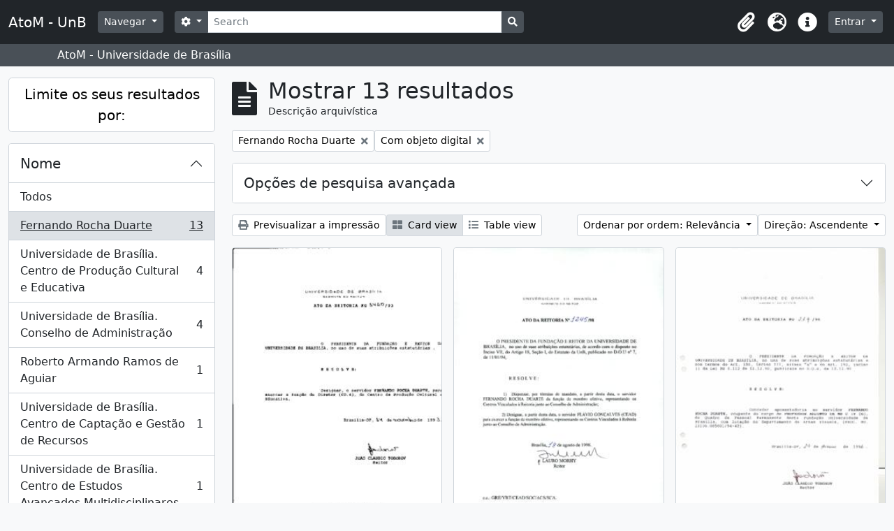

--- FILE ---
content_type: text/html; charset=utf-8
request_url: https://www.atom.unb.br/index.php/informationobject/browse?sort=relevance&sf_culture=pt&view=card&places=&mediatypes=&names=150409&topLod=0&onlyMedia=1&sortDir=asc
body_size: 10796
content:
<!DOCTYPE html>
<html lang="pt" dir="ltr">
  <head>
    <meta charset="utf-8">
    <meta name="viewport" content="width=device-width, initial-scale=1">
    <title>AtoM - UnB</title>
        <link rel="shortcut icon" href="/favicon.ico">
    <script defer src="/dist/js/vendor.bundle.1697f26639ee588df9ee.js"></script><script defer src="/dist/js/arDominionB5Plugin.bundle.c90c2b41629624ee747a.js"></script><link href="/dist/css/arDominionB5Plugin.bundle.ce989ca7e5901f35d377.css" rel="stylesheet">
      </head>
  <body class="d-flex flex-column min-vh-100 informationobject browse">
        <div class="visually-hidden-focusable p-3 border-bottom">
  <a class="btn btn-sm btn-secondary" href="#main-column">
    Skip to main content  </a>
</div>
    



<header id="top-bar" class="navbar navbar-expand-lg navbar-dark bg-dark" role="navigation" aria-label="Main navigation">
  <div class="container-fluid">
          <a class="navbar-brand d-flex flex-wrap flex-lg-nowrap align-items-center py-0 me-0" href="/index.php/" title="Início" rel="home">
                          <span class="text-wrap my-1 me-3">AtoM - UnB</span>
              </a>
        <button class="navbar-toggler atom-btn-secondary my-2 me-1" type="button" data-bs-toggle="collapse" data-bs-target="#navbar-content" aria-controls="navbar-content" aria-expanded="false">
      <span class="navbar-toggler-icon"></span>
      <span class="visually-hidden">Toggle navigation</span>
    </button>
    <div class="collapse navbar-collapse flex-wrap justify-content-end me-1" id="navbar-content">
      <div class="d-flex flex-wrap flex-lg-nowrap flex-grow-1">
        <div class="dropdown my-2 me-3">
  <button class="btn btn-sm atom-btn-secondary dropdown-toggle" type="button" id="browse-menu" data-bs-toggle="dropdown" aria-expanded="false">
    Navegar  </button>
  <ul class="dropdown-menu mt-2" aria-labelledby="browse-menu">
    <li>
      <h6 class="dropdown-header">
        Navegar      </h6>
    </li>
                  <li id="node_browseInformationObjects">
          <a class="dropdown-item" href="/index.php/informationobject/browse" title="Descrições arquivísticas">Descrições arquivísticas</a>        </li>
                        <li id="node_browseActors">
          <a class="dropdown-item" href="/index.php/actor/browse" title="Registros de autoridade">Registros de autoridade</a>        </li>
                        <li id="node_browseRepositories">
          <a class="dropdown-item" href="/index.php/repository/browse" title="Instituição arquivística">Instituição arquivística</a>        </li>
                        <li id="node_browseFunctions">
          <a class="dropdown-item" href="/index.php/function/browse" title="Funções">Funções</a>        </li>
                        <li id="node_browseSubjects">
          <a class="dropdown-item" href="/index.php/taxonomy/index/id/35" title="Assuntos">Assuntos</a>        </li>
                        <li id="node_browsePlaces">
          <a class="dropdown-item" href="/index.php/taxonomy/index/id/42" title="Locais">Locais</a>        </li>
                        <li id="node_browseDigitalObjects">
          <a class="dropdown-item" href="/index.php/informationobject/browse?view=card&amp;onlyMedia=1&amp;topLod=0" title="Objeto digital">Objeto digital</a>        </li>
            </ul>
</div>
        <form
  id="search-box"
  class="d-flex flex-grow-1 my-2"
  role="search"
  action="/index.php/informationobject/browse">
  <h2 class="visually-hidden">Pesquisar</h2>
  <input type="hidden" name="topLod" value="0">
  <input type="hidden" name="sort" value="relevance">
  <div class="input-group flex-nowrap">
    <button
      id="search-box-options"
      class="btn btn-sm atom-btn-secondary dropdown-toggle"
      type="button"
      data-bs-toggle="dropdown"
      data-bs-auto-close="outside"
      aria-expanded="false">
      <i class="fas fa-cog" aria-hidden="true"></i>
      <span class="visually-hidden">Opções de busca</span>
    </button>
    <div class="dropdown-menu mt-2" aria-labelledby="search-box-options">
              <div class="px-3 py-2">
          <div class="form-check">
            <input
              class="form-check-input"
              type="radio"
              name="repos"
              id="search-realm-global"
              checked              value>
            <label class="form-check-label" for="search-realm-global">
              Pesquisa global            </label>
          </div>
                            </div>
        <div class="dropdown-divider"></div>
            <a class="dropdown-item" href="/index.php/informationobject/browse?showAdvanced=1&topLod=0">
        Pesquisa avançada      </a>
    </div>
    <input
      id="search-box-input"
      class="form-control form-control-sm dropdown-toggle"
      type="search"
      name="query"
      autocomplete="off"
      value=""
      placeholder="Search"
      data-url="/index.php/search/autocomplete"
      data-bs-toggle="dropdown"
      aria-label="Search"
      aria-expanded="false">
    <ul id="search-box-results" class="dropdown-menu mt-2" aria-labelledby="search-box-input"></ul>
    <button class="btn btn-sm atom-btn-secondary" type="submit">
      <i class="fas fa-search" aria-hidden="true"></i>
      <span class="visually-hidden">Busque na página de navegação</span>
    </button>
  </div>
</form>
      </div>
      <div class="d-flex flex-nowrap flex-column flex-lg-row align-items-strech align-items-lg-center">
        <ul class="navbar-nav mx-lg-2">
                    <li class="nav-item dropdown d-flex flex-column">
  <a
    class="nav-link dropdown-toggle d-flex align-items-center p-0"
    href="#"
    id="clipboard-menu"
    role="button"
    data-bs-toggle="dropdown"
    aria-expanded="false"
    data-total-count-label="registros adicionados"
    data-alert-close="Fechar"
    data-load-alert-message="There was an error loading the clipboard content."
    data-export-alert-message="The clipboard is empty for this entity type."
    data-export-check-url="/index.php/clipboard/exportCheck"
    data-delete-alert-message="Nota: Os itens da área de transferência não inseridos nesta página serão removidos da área de transferência quando a página for atualizada. Poderá re-selecioná-los agora, ou recarregar a página para removê-los completamente. Usando os botões de ordenação ou de pré-visualização de impressão também causará um recarregamento da página - assim, qualquer coisa atualmente desselecionada será perdida!">
    <i
      class="fas fa-2x fa-fw fa-paperclip px-0 px-lg-2 py-2"
      data-bs-toggle="tooltip"
      data-bs-placement="bottom"
      data-bs-custom-class="d-none d-lg-block"
      title="Clipboard"
      aria-hidden="true">
    </i>
    <span class="d-lg-none mx-1" aria-hidden="true">
      Clipboard    </span>
    <span class="visually-hidden">
      Clipboard    </span>
  </a>
  <ul class="dropdown-menu dropdown-menu-end mb-2" aria-labelledby="clipboard-menu">
    <li>
      <h6 class="dropdown-header">
        Clipboard      </h6>
    </li>
    <li class="text-muted text-nowrap px-3 pb-2">
      <span
        id="counts-block"
        data-information-object-label="Descrição arquivística"
        data-actor-object-label="Registro de autoridade"
        data-repository-object-label="Instituição de arquivo">
      </span>
    </li>
                  <li id="node_clearClipboard">
          <a class="dropdown-item" href="/index.php/" title="Clear all selections">Clear all selections</a>        </li>
                        <li id="node_goToClipboard">
          <a class="dropdown-item" href="/index.php/clipboard/view" title="Go to clipboard">Go to clipboard</a>        </li>
                        <li id="node_loadClipboard">
          <a class="dropdown-item" href="/index.php/clipboard/load" title="Load clipboard">Load clipboard</a>        </li>
                        <li id="node_saveClipboard">
          <a class="dropdown-item" href="/index.php/clipboard/save" title="Save clipboard">Save clipboard</a>        </li>
            </ul>
</li>
                      <li class="nav-item dropdown d-flex flex-column">
  <a
    class="nav-link dropdown-toggle d-flex align-items-center p-0"
    href="#"
    id="language-menu"
    role="button"
    data-bs-toggle="dropdown"
    aria-expanded="false">
    <i
      class="fas fa-2x fa-fw fa-globe-europe px-0 px-lg-2 py-2"
      data-bs-toggle="tooltip"
      data-bs-placement="bottom"
      data-bs-custom-class="d-none d-lg-block"
      title="Idioma"
      aria-hidden="true">
    </i>
    <span class="d-lg-none mx-1" aria-hidden="true">
      Idioma    </span>
    <span class="visually-hidden">
      Idioma    </span>  
  </a>
  <ul class="dropdown-menu dropdown-menu-end mb-2" aria-labelledby="language-menu">
    <li>
      <h6 class="dropdown-header">
        Idioma      </h6>
    </li>
          <li>
        <a class="dropdown-item" href="/index.php/informationobject/browse?sf_culture=en&amp;sort=relevance&amp;view=card&amp;places=&amp;mediatypes=&amp;names=150409&amp;topLod=0&amp;onlyMedia=1&amp;sortDir=asc" title="English">English</a>      </li>
          <li>
        <a class="dropdown-item" href="/index.php/informationobject/browse?sf_culture=pt_BR&amp;sort=relevance&amp;view=card&amp;places=&amp;mediatypes=&amp;names=150409&amp;topLod=0&amp;onlyMedia=1&amp;sortDir=asc" title="Português do Brasil">Português do Brasil</a>      </li>
          <li>
        <a class="dropdown-item" href="/index.php/informationobject/browse?sf_culture=pt&amp;sort=relevance&amp;view=card&amp;places=&amp;mediatypes=&amp;names=150409&amp;topLod=0&amp;onlyMedia=1&amp;sortDir=asc" title="Português">Português</a>      </li>
      </ul>
</li>
                    <li class="nav-item dropdown d-flex flex-column">
  <a
    class="nav-link dropdown-toggle d-flex align-items-center p-0"
    href="#"
    id="quick-links-menu"
    role="button"
    data-bs-toggle="dropdown"
    aria-expanded="false">
    <i
      class="fas fa-2x fa-fw fa-info-circle px-0 px-lg-2 py-2"
      data-bs-toggle="tooltip"
      data-bs-placement="bottom"
      data-bs-custom-class="d-none d-lg-block"
      title="Ligações rápidas"
      aria-hidden="true">
    </i>
    <span class="d-lg-none mx-1" aria-hidden="true">
      Ligações rápidas    </span> 
    <span class="visually-hidden">
      Ligações rápidas    </span>
  </a>
  <ul class="dropdown-menu dropdown-menu-end mb-2" aria-labelledby="quick-links-menu">
    <li>
      <h6 class="dropdown-header">
        Ligações rápidas      </h6>
    </li>
                  <li id="node_help">
          <a class="dropdown-item" href="http://docs.accesstomemory.org/" title="Ajuda">Ajuda</a>        </li>
            </ul>
</li>
        </ul>
              <div class="dropdown my-2">
    <button class="btn btn-sm atom-btn-secondary dropdown-toggle" type="button" id="user-menu" data-bs-toggle="dropdown" data-bs-auto-close="outside" aria-expanded="false">
      Entrar    </button>
    <div class="dropdown-menu dropdown-menu-lg-end mt-2" aria-labelledby="user-menu">
      <div>
        <h6 class="dropdown-header">
          Já possui uma conta?        </h6>
      </div>
      <form class="mx-3 my-2" action="/index.php/user/login" method="post">        <input type="hidden" name="_csrf_token" value="37d4863a707f9154c54033e45e1165ad" id="csrf_token" /><input type="hidden" name="next" value="https://www.atom.unb.br/index.php/informationobject/browse?sort=relevance&amp;sf_culture=pt&amp;view=card&amp;places=&amp;mediatypes=&amp;names=150409&amp;topLod=0&amp;onlyMedia=1&amp;sortDir=asc" id="next" />        <div class="mb-3"><label class="form-label" for="email">Email<span aria-hidden="true" class="text-primary ms-1"><strong>*</strong></span><span class="visually-hidden">This field is required.</span></label><input type="text" name="email" class="form-control-sm form-control" id="email" /></div>        <div class="mb-3"><label class="form-label" for="password">Senha<span aria-hidden="true" class="text-primary ms-1"><strong>*</strong></span><span class="visually-hidden">This field is required.</span></label><input type="password" name="password" class="form-control-sm form-control" autocomplete="off" id="password" /></div>        <button class="btn btn-sm atom-btn-secondary" type="submit">
          Entrar        </button>
      </form>
    </div>
  </div>
      </div>
    </div>
  </div>
</header>

  <div class="bg-secondary text-white">
    <div class="container-xl py-1">
      AtoM - Universidade de Brasília    </div>
  </div>
    
<div id="wrapper" class="container-xxl pt-3 flex-grow-1">
            <div class="row">
    <div id="sidebar" class="col-md-3">
      
    <h2 class="d-grid">
      <button
        class="btn btn-lg atom-btn-white collapsed text-wrap"
        type="button"
        data-bs-toggle="collapse"
        data-bs-target="#collapse-aggregations"
        aria-expanded="false"
        aria-controls="collapse-aggregations">
        Limite os seus resultados por:      </button>
    </h2>

    <div class="collapse" id="collapse-aggregations">

      
        
        
                      
        
      

<div class="accordion mb-3">
  <div class="accordion-item aggregation">
    <h2 class="accordion-header" id="heading-names">
      <button
        class="accordion-button"
        type="button"
        data-bs-toggle="collapse"
        data-bs-target="#collapse-names"
        aria-expanded="true"
        aria-controls="collapse-names">
        Nome      </button>
    </h2>
    <div
      id="collapse-names"
      class="accordion-collapse collapse show list-group list-group-flush"
      aria-labelledby="heading-names">
      
              <a class="list-group-item list-group-item-action d-flex justify-content-between align-items-center" href="/index.php/informationobject/browse?sort=relevance&amp;sf_culture=pt&amp;view=card&amp;places=&amp;mediatypes=&amp;topLod=0&amp;onlyMedia=1&amp;sortDir=asc" title="Todos">Todos</a>          
              
        <a class="list-group-item list-group-item-action d-flex justify-content-between align-items-center text-break active text-decoration-underline" href="/index.php/informationobject/browse?names=150409&amp;sort=relevance&amp;sf_culture=pt&amp;view=card&amp;places=&amp;mediatypes=&amp;topLod=0&amp;onlyMedia=1&amp;sortDir=asc" title="Fernando Rocha Duarte, 13 resultados13">Fernando Rocha Duarte<span class="visually-hidden">, 13 resultados</span><span aria-hidden="true" class="ms-3 text-nowrap">13</span></a>              
        <a class="list-group-item list-group-item-action d-flex justify-content-between align-items-center text-break" href="/index.php/informationobject/browse?names=528337&amp;sort=relevance&amp;sf_culture=pt&amp;view=card&amp;places=&amp;mediatypes=&amp;topLod=0&amp;onlyMedia=1&amp;sortDir=asc" title="Universidade de Brasília. Centro de Produção Cultural e Educativa, 4 resultados4">Universidade de Brasília. Centro de Produção Cultural e Educativa<span class="visually-hidden">, 4 resultados</span><span aria-hidden="true" class="ms-3 text-nowrap">4</span></a>              
        <a class="list-group-item list-group-item-action d-flex justify-content-between align-items-center text-break" href="/index.php/informationobject/browse?names=528464&amp;sort=relevance&amp;sf_culture=pt&amp;view=card&amp;places=&amp;mediatypes=&amp;topLod=0&amp;onlyMedia=1&amp;sortDir=asc" title="Universidade de Brasília. Conselho de Administração, 4 resultados4">Universidade de Brasília. Conselho de Administração<span class="visually-hidden">, 4 resultados</span><span aria-hidden="true" class="ms-3 text-nowrap">4</span></a>              
        <a class="list-group-item list-group-item-action d-flex justify-content-between align-items-center text-break" href="/index.php/informationobject/browse?names=231043&amp;sort=relevance&amp;sf_culture=pt&amp;view=card&amp;places=&amp;mediatypes=&amp;topLod=0&amp;onlyMedia=1&amp;sortDir=asc" title="Roberto Armando Ramos de Aguiar, 1 resultados1">Roberto Armando Ramos de Aguiar<span class="visually-hidden">, 1 resultados</span><span aria-hidden="true" class="ms-3 text-nowrap">1</span></a>              
        <a class="list-group-item list-group-item-action d-flex justify-content-between align-items-center text-break" href="/index.php/informationobject/browse?names=528243&amp;sort=relevance&amp;sf_culture=pt&amp;view=card&amp;places=&amp;mediatypes=&amp;topLod=0&amp;onlyMedia=1&amp;sortDir=asc" title="Universidade de Brasília. Centro de Captação e Gestão de Recursos, 1 resultados1">Universidade de Brasília. Centro de Captação e Gestão de Recursos<span class="visually-hidden">, 1 resultados</span><span aria-hidden="true" class="ms-3 text-nowrap">1</span></a>              
        <a class="list-group-item list-group-item-action d-flex justify-content-between align-items-center text-break" href="/index.php/informationobject/browse?names=528285&amp;sort=relevance&amp;sf_culture=pt&amp;view=card&amp;places=&amp;mediatypes=&amp;topLod=0&amp;onlyMedia=1&amp;sortDir=asc" title="Universidade de Brasília. Centro de Estudos Avançados Multidisciplinares, 1 resultados1">Universidade de Brasília. Centro de Estudos Avançados Multidisciplinares<span class="visually-hidden">, 1 resultados</span><span aria-hidden="true" class="ms-3 text-nowrap">1</span></a>              
        <a class="list-group-item list-group-item-action d-flex justify-content-between align-items-center text-break" href="/index.php/informationobject/browse?names=528483&amp;sort=relevance&amp;sf_culture=pt&amp;view=card&amp;places=&amp;mediatypes=&amp;topLod=0&amp;onlyMedia=1&amp;sortDir=asc" title="Universidade de Brasília. Conselho Universitário, 1 resultados1">Universidade de Brasília. Conselho Universitário<span class="visually-hidden">, 1 resultados</span><span aria-hidden="true" class="ms-3 text-nowrap">1</span></a>              
        <a class="list-group-item list-group-item-action d-flex justify-content-between align-items-center text-break" href="/index.php/informationobject/browse?names=528653&amp;sort=relevance&amp;sf_culture=pt&amp;view=card&amp;places=&amp;mediatypes=&amp;topLod=0&amp;onlyMedia=1&amp;sortDir=asc" title="Universidade de Brasília. Departamento de Artes Visuais, 1 resultados1">Universidade de Brasília. Departamento de Artes Visuais<span class="visually-hidden">, 1 resultados</span><span aria-hidden="true" class="ms-3 text-nowrap">1</span></a>              
        <a class="list-group-item list-group-item-action d-flex justify-content-between align-items-center text-break" href="/index.php/informationobject/browse?names=529038&amp;sort=relevance&amp;sf_culture=pt&amp;view=card&amp;places=&amp;mediatypes=&amp;topLod=0&amp;onlyMedia=1&amp;sortDir=asc" title="Universidade de Brasília. Faculdade de Medicina, 1 resultados1">Universidade de Brasília. Faculdade de Medicina<span class="visually-hidden">, 1 resultados</span><span aria-hidden="true" class="ms-3 text-nowrap">1</span></a>              
        <a class="list-group-item list-group-item-action d-flex justify-content-between align-items-center text-break" href="/index.php/informationobject/browse?names=529456&amp;sort=relevance&amp;sf_culture=pt&amp;view=card&amp;places=&amp;mediatypes=&amp;topLod=0&amp;onlyMedia=1&amp;sortDir=asc" title="Universidade de Brasília. Reitoria, 1 resultados1">Universidade de Brasília. Reitoria<span class="visually-hidden">, 1 resultados</span><span aria-hidden="true" class="ms-3 text-nowrap">1</span></a>          </div>
  </div>
</div>

        
      

<div class="accordion mb-3">
  <div class="accordion-item aggregation">
    <h2 class="accordion-header" id="heading-subjects">
      <button
        class="accordion-button collapsed"
        type="button"
        data-bs-toggle="collapse"
        data-bs-target="#collapse-subjects"
        aria-expanded="false"
        aria-controls="collapse-subjects">
        Assunto      </button>
    </h2>
    <div
      id="collapse-subjects"
      class="accordion-collapse collapse list-group list-group-flush"
      aria-labelledby="heading-subjects">
      
              <a class="list-group-item list-group-item-action d-flex justify-content-between align-items-center active text-decoration-underline" href="/index.php/informationobject/browse?sort=relevance&amp;sf_culture=pt&amp;view=card&amp;places=&amp;mediatypes=&amp;names=150409&amp;topLod=0&amp;onlyMedia=1&amp;sortDir=asc" title="Todos">Todos</a>          
              
        <a class="list-group-item list-group-item-action d-flex justify-content-between align-items-center text-break" href="/index.php/informationobject/browse?subjects=541919&amp;sort=relevance&amp;sf_culture=pt&amp;view=card&amp;places=&amp;mediatypes=&amp;names=150409&amp;topLod=0&amp;onlyMedia=1&amp;sortDir=asc" title="[Agrupador] Pessoal (provimento), 7 resultados7">[Agrupador] Pessoal (provimento)<span class="visually-hidden">, 7 resultados</span><span aria-hidden="true" class="ms-3 text-nowrap">7</span></a>              
        <a class="list-group-item list-group-item-action d-flex justify-content-between align-items-center text-break" href="/index.php/informationobject/browse?subjects=159707&amp;sort=relevance&amp;sf_culture=pt&amp;view=card&amp;places=&amp;mediatypes=&amp;names=150409&amp;topLod=0&amp;onlyMedia=1&amp;sortDir=asc" title="Designação, 6 resultados6">Designação<span class="visually-hidden">, 6 resultados</span><span aria-hidden="true" class="ms-3 text-nowrap">6</span></a>              
        <a class="list-group-item list-group-item-action d-flex justify-content-between align-items-center text-break" href="/index.php/informationobject/browse?subjects=197108&amp;sort=relevance&amp;sf_culture=pt&amp;view=card&amp;places=&amp;mediatypes=&amp;names=150409&amp;topLod=0&amp;onlyMedia=1&amp;sortDir=asc" title="Dispensa, 4 resultados4">Dispensa<span class="visually-hidden">, 4 resultados</span><span aria-hidden="true" class="ms-3 text-nowrap">4</span></a>              
        <a class="list-group-item list-group-item-action d-flex justify-content-between align-items-center text-break" href="/index.php/informationobject/browse?subjects=197797&amp;sort=relevance&amp;sf_culture=pt&amp;view=card&amp;places=&amp;mediatypes=&amp;names=150409&amp;topLod=0&amp;onlyMedia=1&amp;sortDir=asc" title="Diretor, 4 resultados4">Diretor<span class="visually-hidden">, 4 resultados</span><span aria-hidden="true" class="ms-3 text-nowrap">4</span></a>              
        <a class="list-group-item list-group-item-action d-flex justify-content-between align-items-center text-break" href="/index.php/informationobject/browse?subjects=564003&amp;sort=relevance&amp;sf_culture=pt&amp;view=card&amp;places=&amp;mediatypes=&amp;names=150409&amp;topLod=0&amp;onlyMedia=1&amp;sortDir=asc" title="Aposentadoria, 4 resultados4">Aposentadoria<span class="visually-hidden">, 4 resultados</span><span aria-hidden="true" class="ms-3 text-nowrap">4</span></a>              
        <a class="list-group-item list-group-item-action d-flex justify-content-between align-items-center text-break" href="/index.php/informationobject/browse?subjects=197658&amp;sort=relevance&amp;sf_culture=pt&amp;view=card&amp;places=&amp;mediatypes=&amp;names=150409&amp;topLod=0&amp;onlyMedia=1&amp;sortDir=asc" title="Concessão, 3 resultados3">Concessão<span class="visually-hidden">, 3 resultados</span><span aria-hidden="true" class="ms-3 text-nowrap">3</span></a>              
        <a class="list-group-item list-group-item-action d-flex justify-content-between align-items-center text-break" href="/index.php/informationobject/browse?subjects=541747&amp;sort=relevance&amp;sf_culture=pt&amp;view=card&amp;places=&amp;mediatypes=&amp;names=150409&amp;topLod=0&amp;onlyMedia=1&amp;sortDir=asc" title="[Agrupador] Órgãos colegiados, 3 resultados3">[Agrupador] Órgãos colegiados<span class="visually-hidden">, 3 resultados</span><span aria-hidden="true" class="ms-3 text-nowrap">3</span></a>              
        <a class="list-group-item list-group-item-action d-flex justify-content-between align-items-center text-break" href="/index.php/informationobject/browse?subjects=550962&amp;sort=relevance&amp;sf_culture=pt&amp;view=card&amp;places=&amp;mediatypes=&amp;names=150409&amp;topLod=0&amp;onlyMedia=1&amp;sortDir=asc" title="Membro de órgão colegiado, 3 resultados3">Membro de órgão colegiado<span class="visually-hidden">, 3 resultados</span><span aria-hidden="true" class="ms-3 text-nowrap">3</span></a>              
        <a class="list-group-item list-group-item-action d-flex justify-content-between align-items-center text-break" href="/index.php/informationobject/browse?subjects=197110&amp;sort=relevance&amp;sf_culture=pt&amp;view=card&amp;places=&amp;mediatypes=&amp;names=150409&amp;topLod=0&amp;onlyMedia=1&amp;sortDir=asc" title="Professor, 2 resultados2">Professor<span class="visually-hidden">, 2 resultados</span><span aria-hidden="true" class="ms-3 text-nowrap">2</span></a>              
        <a class="list-group-item list-group-item-action d-flex justify-content-between align-items-center text-break" href="/index.php/informationobject/browse?subjects=541731&amp;sort=relevance&amp;sf_culture=pt&amp;view=card&amp;places=&amp;mediatypes=&amp;names=150409&amp;topLod=0&amp;onlyMedia=1&amp;sortDir=asc" title="[Agrupador] Pessoal (direitos), 2 resultados2">[Agrupador] Pessoal (direitos)<span class="visually-hidden">, 2 resultados</span><span aria-hidden="true" class="ms-3 text-nowrap">2</span></a>          </div>
  </div>
</div>

        
        
        
    </div>

      </div>
    <div id="main-column" role="main" class="col-md-9">
        
  <div class="multiline-header d-flex align-items-center mb-3">
    <i class="fas fa-3x fa-file-alt me-3" aria-hidden="true"></i>
    <div class="d-flex flex-column">
      <h1 class="mb-0" aria-describedby="heading-label">
                  Mostrar 13 resultados              </h1>
      <span class="small" id="heading-label">
        Descrição arquivística      </span>
    </div>
  </div>
        <div class="d-flex flex-wrap gap-2">
    
            <a 
  href="/index.php/informationobject/browse?sort=relevance&sf_culture=pt&view=card&places=&mediatypes=&topLod=0&onlyMedia=1&sortDir=asc"
  class="btn btn-sm atom-btn-white align-self-start mw-100 filter-tag d-flex">
  <span class="visually-hidden">
    Remover filtro:  </span>
  <span class="text-truncate d-inline-block">
    Fernando Rocha Duarte  </span>
  <i aria-hidden="true" class="fas fa-times ms-2 align-self-center"></i>
</a>
              <a 
  href="/index.php/informationobject/browse?sort=relevance&sf_culture=pt&view=card&places=&mediatypes=&names=150409&topLod=0&sortDir=asc"
  class="btn btn-sm atom-btn-white align-self-start mw-100 filter-tag d-flex">
  <span class="visually-hidden">
    Remover filtro:  </span>
  <span class="text-truncate d-inline-block">
    Com objeto digital  </span>
  <i aria-hidden="true" class="fas fa-times ms-2 align-self-center"></i>
</a>
          </div>

      
  <div class="accordion mb-3 adv-search" role="search">
  <div class="accordion-item">
    <h2 class="accordion-header" id="heading-adv-search">
      <button class="accordion-button collapsed" type="button" data-bs-toggle="collapse" data-bs-target="#collapse-adv-search" aria-expanded="false" aria-controls="collapse-adv-search" data-cy="advanced-search-toggle">
        Opções de pesquisa avançada      </button>
    </h2>
    <div id="collapse-adv-search" class="accordion-collapse collapse" aria-labelledby="heading-adv-search">
      <div class="accordion-body">
        <form name="advanced-search-form" method="get" action="/index.php/informationobject/browse">
                      <input type="hidden" name="sort" value="relevance"/>
                      <input type="hidden" name="view" value="card"/>
                      <input type="hidden" name="places" value=""/>
                      <input type="hidden" name="mediatypes" value=""/>
                      <input type="hidden" name="names" value="150409"/>
          
          <h5>Procurar resultados com:</h5>

          <div class="criteria mb-4">

            
              
            
            
            <div class="criterion row align-items-center">

              <div class="col-xl-auto mb-3 adv-search-boolean">
                <select class="form-select" name="so0">
                  <option value="and">e</option>
                  <option value="or">ou</option>
                  <option value="not">não</option>
                </select>
              </div>

              <div class="col-xl-auto flex-grow-1 mb-3">
                <input class="form-control" type="text" aria-label="Pesquisar" placeholder="Pesquisar" name="sq0">
              </div>

              <div class="col-xl-auto mb-3 text-center">
                <span class="form-text">em</span>
              </div>

              <div class="col-xl-auto mb-3">
                <select class="form-select" name="sf0">
                                      <option value="">
                      Qualquer campo                    </option>
                                      <option value="title">
                      Título                    </option>
                                      <option value="archivalHistory">
                      História do arquivo                    </option>
                                      <option value="scopeAndContent">
                      Âmbito e conteúdo                    </option>
                                      <option value="extentAndMedium">
                      Dimensão e suporte                    </option>
                                      <option value="subject">
                      Pontos de acesso - Assuntos                    </option>
                                      <option value="name">
                      Pontos de acesso - Nomes                    </option>
                                      <option value="place">
                      Pontos de acesso - Locais                    </option>
                                      <option value="genre">
                      Pontos de acesso de género                    </option>
                                      <option value="identifier">
                      Identificador                    </option>
                                      <option value="referenceCode">
                      Código de referência                    </option>
                                      <option value="digitalObjectTranscript">
                      Texto do objeto digital                    </option>
                                      <option value="creator">
                      Produtor                    </option>
                                      <option value="findingAidTranscript">
                      Texto do instrumento de pesquisa                    </option>
                                      <option value="allExceptFindingAidTranscript">
                      Qualquer campo, exceto encontrar texto de ajuda                    </option>
                                  </select>
              </div>

              <div class="col-xl-auto mb-3">
                <a href="#" class="d-none d-xl-block delete-criterion" aria-label="Delete criterion">
                  <i aria-hidden="true" class="fas fa-times text-muted"></i>
                </a>
                <a href="#" class="d-xl-none delete-criterion btn btn-outline-danger w-100 mb-3">
                  Delete criterion                </a>
              </div>

            </div>

            <div class="add-new-criteria mb-3">
              <a id="add-criterion-dropdown-menu" class="btn atom-btn-white dropdown-toggle" href="#" role="button" data-bs-toggle="dropdown" aria-expanded="false">Adicionar novo critério</a>
              <ul class="dropdown-menu mt-2" aria-labelledby="add-criterion-dropdown-menu">
                <li><a class="dropdown-item" href="#" id="add-criterion-and">E</a></li>
                <li><a class="dropdown-item" href="#" id="add-criterion-or">Ou</a></li>
                <li><a class="dropdown-item" href="#" id="add-criterion-not">Não</a></li>
              </ul>
            </div>

          </div>

          <h5>Limitar resultados:</h5>

          <div class="criteria mb-4">

                          <div class="mb-3"><label class="form-label" for="repos">Entidade detentora</label><select name="repos" class="form-select" id="repos">
<option value="" selected="selected"></option>
<option value="264003">Fundação Darcy Ribeiro</option>
<option value="391">Universidade de Brasília</option>
</select></div>            
            <div class="mb-3"><label class="form-label" for="collection">Descrição de nível superior</label><select name="collection" class="form-autocomplete form-control" id="collection">

</select><input class="list" type="hidden" value="/index.php/informationobject/autocomplete?parent=1&filterDrafts=1"></div>
          </div>

          <h5>Filtrar os resultados por:</h5>

          <div class="criteria mb-4">

            <div class="row">

              
              <div class="col-md-4">
                <div class="mb-3"><label class="form-label" for="levels">Nível de descrição</label><select name="levels" class="form-select" id="levels">
<option value="" selected="selected"></option>
<option value="223">Coleção</option>
<option value="285">Dossiê / Processo</option>
<option value="264127">Dossiê / Processo</option>
<option value="226">Fundo</option>
<option value="227">Item</option>
<option value="221">Seção</option>
<option value="224">Série</option>
<option value="222">Subseção</option>
<option value="225">Subsérie</option>
<option value="1007113">Volume</option>
</select></div>              </div>
              

              <div class="col-md-4">
                <div class="mb-3"><label class="form-label" for="onlyMedia">Objeto digital disponível</label><select name="onlyMedia" class="form-select" id="onlyMedia">
<option value=""></option>
<option value="1" selected="selected">Sim</option>
<option value="0">Não</option>
</select></div>              </div>

                              <div class="col-md-4">
                  <div class="mb-3"><label class="form-label" for="findingAidStatus">Instrumento de descrição documental</label><select name="findingAidStatus" class="form-select" id="findingAidStatus">
<option value="" selected="selected"></option>
<option value="yes">Sim</option>
<option value="no">Não</option>
<option value="generated">Gerado</option>
<option value="uploaded">Transferido</option>
</select></div>                </div>
              
            </div>

            <div class="row">

                              <div class="col-md-6">
                  <div class="mb-3"><label class="form-label" for="copyrightStatus">Estado dos direitos de autor</label><select name="copyrightStatus" class="form-select" id="copyrightStatus">
<option value="" selected="selected"></option>
<option value="338">Desconhecido</option>
<option value="337">Domínio público</option>
<option value="336">Protegido por copyright</option>
</select></div>                </div>
              
                              <div class="col-md-6">
                  <div class="mb-3"><label class="form-label" for="materialType">Designação geral do material</label><select name="materialType" class="form-select" id="materialType">
<option value="" selected="selected"></option>
<option value="261">Desenho arquitetónico</option>
<option value="269">Desenho técnico</option>
<option value="267">Documento filatélico</option>
<option value="268">Documento sonoro</option>
<option value="270">Documento textual</option>
<option value="264">Imagens em movimento</option>
<option value="262">Material cartográfico</option>
<option value="263">Material gráfico</option>
<option value="265">Múltiplos suportes</option>
<option value="266">Objeto</option>
</select></div>                </div>
              
              <fieldset class="col-12">
                <legend class="visually-hidden">Filtro de descrição de nível superior</legend>
                <div class="d-grid d-sm-block">
                  <div class="form-check d-inline-block me-2">
                    <input class="form-check-input" type="radio" name="topLod" id="adv-search-top-lod-1" value="1" >
                    <label class="form-check-label" for="adv-search-top-lod-1">Descrições de nível superior</label>
                  </div>
                  <div class="form-check d-inline-block">
                    <input class="form-check-input" type="radio" name="topLod" id="adv-search-top-lod-0" value="0" checked>
                    <label class="form-check-label" for="adv-search-top-lod-0">Todas as descrições</label>
                  </div>
                </div>
              </fieldset>

            </div>

          </div>

          <h5>Filtrar por intervalo de datas:</h5>

          <div class="criteria row mb-2">

            <div class="col-md-4 start-date">
              <div class="mb-3"><label class="form-label" for="startDate">Início</label><input placeholder="YYYY-MM-DD" type="date" name="startDate" class="form-control" id="startDate" /></div>            </div>

            <div class="col-md-4 end-date">
              <div class="mb-3"><label class="form-label" for="endDate">Fim</label><input placeholder="YYYY-MM-DD" type="date" name="endDate" class="form-control" id="endDate" /></div>            </div>

            <fieldset class="col-md-4 date-type">
              <legend class="fs-6">
                <span>Resultados</span>
                <button
                  type="button"
                  class="btn btn-link mb-1"
                  data-bs-toggle="tooltip"
                  data-bs-placement="auto"
                  title='Use these options to specify how the date range returns results. "Exact" means that the start and end dates of descriptions returned must fall entirely within the date range entered. "Overlapping" means that any description whose start or end dates touch or overlap the target date range will be returned.'>
                  <i aria-hidden="true" class="fas fa-question-circle text-muted"></i>
                </button>
              </legend>
              <div class="d-grid d-sm-block">
                <div class="form-check d-inline-block me-2">
                  <input class="form-check-input" type="radio" name="rangeType" id="adv-search-date-range-inclusive" value="inclusive" checked>
                  <label class="form-check-label" for="adv-search-date-range-inclusive">Sobreposição</label>
                </div>
                <div class="form-check d-inline-block">
                  <input class="form-check-input" type="radio" name="rangeType" id="adv-search-date-range-exact" value="exact" >
                  <label class="form-check-label" for="adv-search-date-range-exact">Exato</label>
                </div>
              </div>
            </fieldset>

          </div>

          <ul class="actions mb-1 nav gap-2 justify-content-center">
            <li><input type="button" class="btn atom-btn-outline-light reset" value="Redefinir"></li>
            <li><input type="submit" class="btn atom-btn-outline-light" value="Pesquisar"></li>
          </ul>

        </form>
      </div>
    </div>
  </div>
</div>

  
    <div class="d-flex flex-wrap gap-2 mb-3">
      <a
  class="btn btn-sm atom-btn-white"
  href="/index.php/informationobject/browse?sort=relevance&sf_culture=pt&view=card&places=&mediatypes=&names=150409&topLod=0&onlyMedia=1&sortDir=asc&media=print">
  <i class="fas fa-print me-1" aria-hidden="true"></i>
  Previsualizar a impressão</a>

      
      
      <div class="btn-group btn-group-sm" role="group" aria-label="Opções de visualização">
  <a
    class="btn atom-btn-white text-wrap active"
    aria-current="page"    href="/index.php/informationobject/browse?view=card&sort=relevance&sf_culture=pt&places=&mediatypes=&names=150409&topLod=0&onlyMedia=1&sortDir=asc">
    <i class="fas fa-th-large me-1" aria-hidden="true"></i>
    Card view  </a>
  <a
    class="btn atom-btn-white text-wrap"
        href="/index.php/informationobject/browse?view=table&sort=relevance&sf_culture=pt&places=&mediatypes=&names=150409&topLod=0&onlyMedia=1&sortDir=asc">
    <i class="fas fa-list me-1" aria-hidden="true"></i>
    Table view  </a>
</div>

      <div class="d-flex flex-wrap gap-2 ms-auto">
        
<div class="dropdown d-inline-block">
  <button class="btn btn-sm atom-btn-white dropdown-toggle text-wrap" type="button" id="sort-button" data-bs-toggle="dropdown" aria-expanded="false">
    Ordenar por ordem: Relevância  </button>
  <ul class="dropdown-menu dropdown-menu-end mt-2" aria-labelledby="sort-button">
          <li>
        <a
          href="/index.php/informationobject/browse?sort=lastUpdated&sf_culture=pt&view=card&places=&mediatypes=&names=150409&topLod=0&onlyMedia=1&sortDir=asc"
          class="dropdown-item">
          Data modificada        </a>
      </li>
          <li>
        <a
          href="/index.php/informationobject/browse?sort=alphabetic&sf_culture=pt&view=card&places=&mediatypes=&names=150409&topLod=0&onlyMedia=1&sortDir=asc"
          class="dropdown-item">
          Título        </a>
      </li>
          <li>
        <a
          href="/index.php/informationobject/browse?sort=relevance&sf_culture=pt&view=card&places=&mediatypes=&names=150409&topLod=0&onlyMedia=1&sortDir=asc"
          class="dropdown-item active">
          Relevância        </a>
      </li>
          <li>
        <a
          href="/index.php/informationobject/browse?sort=identifier&sf_culture=pt&view=card&places=&mediatypes=&names=150409&topLod=0&onlyMedia=1&sortDir=asc"
          class="dropdown-item">
          Identificador        </a>
      </li>
          <li>
        <a
          href="/index.php/informationobject/browse?sort=referenceCode&sf_culture=pt&view=card&places=&mediatypes=&names=150409&topLod=0&onlyMedia=1&sortDir=asc"
          class="dropdown-item">
          Código de referência        </a>
      </li>
          <li>
        <a
          href="/index.php/informationobject/browse?sort=startDate&sf_culture=pt&view=card&places=&mediatypes=&names=150409&topLod=0&onlyMedia=1&sortDir=asc"
          class="dropdown-item">
          Data de início        </a>
      </li>
          <li>
        <a
          href="/index.php/informationobject/browse?sort=endDate&sf_culture=pt&view=card&places=&mediatypes=&names=150409&topLod=0&onlyMedia=1&sortDir=asc"
          class="dropdown-item">
          Data fim        </a>
      </li>
      </ul>
</div>


<div class="dropdown d-inline-block">
  <button class="btn btn-sm atom-btn-white dropdown-toggle text-wrap" type="button" id="sortDir-button" data-bs-toggle="dropdown" aria-expanded="false">
    Direção: Ascendente  </button>
  <ul class="dropdown-menu dropdown-menu-end mt-2" aria-labelledby="sortDir-button">
          <li>
        <a
          href="/index.php/informationobject/browse?sortDir=asc&sort=relevance&sf_culture=pt&view=card&places=&mediatypes=&names=150409&topLod=0&onlyMedia=1"
          class="dropdown-item active">
          Ascendente        </a>
      </li>
          <li>
        <a
          href="/index.php/informationobject/browse?sortDir=desc&sort=relevance&sf_culture=pt&view=card&places=&mediatypes=&names=150409&topLod=0&onlyMedia=1"
          class="dropdown-item">
          Descendente        </a>
      </li>
      </ul>
</div>
      </div>
    </div>

          
      <div class="row g-3 mb-3 masonry">

    
  <div class="col-sm-6 col-lg-4 masonry-item">
    <div class="card">
                      <a href="/index.php/ato-da-reitoria-no-1460-1993">
          <img alt="Ato da Reitoria nº 1460/1993" class="card-img-top" src="/uploads/r/fundacao-universidade-de-brasilia/d/8/b/d8b5d7a76c180100cf0a8deca8d75e5e0d003243cde8bb51082c451c4231cb48/ato_reitoria_1993_1460_142.jpg" />        </a>
      
      <div class="card-body">
        <div class="card-text d-flex align-items-start gap-2">
          <span>Ato da Reitoria nº 1460/1993</span>
          <button
  class="btn atom-btn-white ms-auto active-primary clipboard"
  data-clipboard-slug="ato-da-reitoria-no-1460-1993"
  data-clipboard-type="informationObject"
  data-tooltip="true"  data-title="Adicionar à área de transferência"
  data-alt-title="Eliminar da área de transferência">
  <i class="fas fa-lg fa-paperclip" aria-hidden="true"></i>
  <span class="visually-hidden">
    Adicionar à área de transferência  </span>
</button>
        </div>
      </div>
    </div>
  </div>
    
  <div class="col-sm-6 col-lg-4 masonry-item">
    <div class="card">
                      <a href="/index.php/ato-da-reitoria-no-1245-1998">
          <img alt="Ato da Reitoria nº 1245/1998" class="card-img-top" src="/uploads/r/fundacao-universidade-de-brasilia/d/d/0/dd03298495857bff9586ee831a2e083339355104793f29ecd98c91fe6dd6c69f/ato_reitoria_1998_1245_142.jpg" />        </a>
      
      <div class="card-body">
        <div class="card-text d-flex align-items-start gap-2">
          <span>Ato da Reitoria nº 1245/1998</span>
          <button
  class="btn atom-btn-white ms-auto active-primary clipboard"
  data-clipboard-slug="ato-da-reitoria-no-1245-1998"
  data-clipboard-type="informationObject"
  data-tooltip="true"  data-title="Adicionar à área de transferência"
  data-alt-title="Eliminar da área de transferência">
  <i class="fas fa-lg fa-paperclip" aria-hidden="true"></i>
  <span class="visually-hidden">
    Adicionar à área de transferência  </span>
</button>
        </div>
      </div>
    </div>
  </div>
    
  <div class="col-sm-6 col-lg-4 masonry-item">
    <div class="card">
                      <a href="/index.php/ato-da-reitoria-no-0219-1996">
          <img alt="Ato da Reitoria nº 0219/1996" class="card-img-top" src="/uploads/r/fundacao-universidade-de-brasilia/c/0/1/c017e01bf149a698f169b3eb68d6a72a1c332302164415e15e1713a60fe70913/ato_reitoria_1996_0219_142.jpg" />        </a>
      
      <div class="card-body">
        <div class="card-text d-flex align-items-start gap-2">
          <span>Ato da Reitoria nº 0219/1996</span>
          <button
  class="btn atom-btn-white ms-auto active-primary clipboard"
  data-clipboard-slug="ato-da-reitoria-no-0219-1996"
  data-clipboard-type="informationObject"
  data-tooltip="true"  data-title="Adicionar à área de transferência"
  data-alt-title="Eliminar da área de transferência">
  <i class="fas fa-lg fa-paperclip" aria-hidden="true"></i>
  <span class="visually-hidden">
    Adicionar à área de transferência  </span>
</button>
        </div>
      </div>
    </div>
  </div>
    
  <div class="col-sm-6 col-lg-4 masonry-item">
    <div class="card">
                      <a href="/index.php/ato-da-reitoria-no-0877-1997">
          <img alt="Ato da Reitoria nº 0877/1997" class="card-img-top" src="/uploads/r/fundacao-universidade-de-brasilia/2/a/5/2a5208708804f4d93144de3ba69acb00ff4f06bceac036ab56977f7a9ea488b0/ato_reitoria_1997_0877_142.jpg" />        </a>
      
      <div class="card-body">
        <div class="card-text d-flex align-items-start gap-2">
          <span>Ato da Reitoria nº 0877/1997</span>
          <button
  class="btn atom-btn-white ms-auto active-primary clipboard"
  data-clipboard-slug="ato-da-reitoria-no-0877-1997"
  data-clipboard-type="informationObject"
  data-tooltip="true"  data-title="Adicionar à área de transferência"
  data-alt-title="Eliminar da área de transferência">
  <i class="fas fa-lg fa-paperclip" aria-hidden="true"></i>
  <span class="visually-hidden">
    Adicionar à área de transferência  </span>
</button>
        </div>
      </div>
    </div>
  </div>
    
  <div class="col-sm-6 col-lg-4 masonry-item">
    <div class="card">
                      <a href="/index.php/ato-da-reitoria-no-0081-1994">
          <img alt="Ato da Reitoria nº 0081/1994" class="card-img-top" src="/uploads/r/fundacao-universidade-de-brasilia/4/3/a/43ab8b83d3a51d01362dba97f1e01421fec92a345d9d9f8e15443db43443d99b/ato_reitoria_1994_0081_142.jpg" />        </a>
      
      <div class="card-body">
        <div class="card-text d-flex align-items-start gap-2">
          <span>Ato da Reitoria nº 0081/1994</span>
          <button
  class="btn atom-btn-white ms-auto active-primary clipboard"
  data-clipboard-slug="ato-da-reitoria-no-0081-1994"
  data-clipboard-type="informationObject"
  data-tooltip="true"  data-title="Adicionar à área de transferência"
  data-alt-title="Eliminar da área de transferência">
  <i class="fas fa-lg fa-paperclip" aria-hidden="true"></i>
  <span class="visually-hidden">
    Adicionar à área de transferência  </span>
</button>
        </div>
      </div>
    </div>
  </div>
    
  <div class="col-sm-6 col-lg-4 masonry-item">
    <div class="card">
                      <a href="/index.php/ato-da-reitoria-no-0137-1994">
          <img alt="Ato da Reitoria nº 0137/1994" class="card-img-top" src="/uploads/r/fundacao-universidade-de-brasilia/0/f/9/0f91c3b0e2c8e703bce794436a9b77e4659aff330ce89062a92b0ebdba434f11/ato_reitoria_1994_0137_142.jpg" />        </a>
      
      <div class="card-body">
        <div class="card-text d-flex align-items-start gap-2">
          <span>Ato da Reitoria nº 0137/1994</span>
          <button
  class="btn atom-btn-white ms-auto active-primary clipboard"
  data-clipboard-slug="ato-da-reitoria-no-0137-1994"
  data-clipboard-type="informationObject"
  data-tooltip="true"  data-title="Adicionar à área de transferência"
  data-alt-title="Eliminar da área de transferência">
  <i class="fas fa-lg fa-paperclip" aria-hidden="true"></i>
  <span class="visually-hidden">
    Adicionar à área de transferência  </span>
</button>
        </div>
      </div>
    </div>
  </div>
    
  <div class="col-sm-6 col-lg-4 masonry-item">
    <div class="card">
                      <a href="/index.php/ato-da-reitoria-no-0203-1989">
          <img alt="Ato da Reitoria nº 0203/1989" class="card-img-top" src="/uploads/r/fundacao-universidade-de-brasilia/9/4/c/94cfc68b30ff03f1c6ef6c530584bdc4c4c9f0fc42c81f295d9ac92174164b20/ato_reitoria_1989_0203_142.jpg" />        </a>
      
      <div class="card-body">
        <div class="card-text d-flex align-items-start gap-2">
          <span>Ato da Reitoria nº 0203/1989</span>
          <button
  class="btn atom-btn-white ms-auto active-primary clipboard"
  data-clipboard-slug="ato-da-reitoria-no-0203-1989"
  data-clipboard-type="informationObject"
  data-tooltip="true"  data-title="Adicionar à área de transferência"
  data-alt-title="Eliminar da área de transferência">
  <i class="fas fa-lg fa-paperclip" aria-hidden="true"></i>
  <span class="visually-hidden">
    Adicionar à área de transferência  </span>
</button>
        </div>
      </div>
    </div>
  </div>
    
  <div class="col-sm-6 col-lg-4 masonry-item">
    <div class="card">
                      <a href="/index.php/ato-da-reitoria-no-0611-1996">
          <img alt="Ato da Reitoria nº 0611/1996" class="card-img-top" src="/uploads/r/fundacao-universidade-de-brasilia/f/2/1/f212a100aaaa291e086443a31d398d60199748d63a6cc69749d2c1ec2e663ba1/ato_reitoria_1996_0611_142.jpg" />        </a>
      
      <div class="card-body">
        <div class="card-text d-flex align-items-start gap-2">
          <span>Ato da Reitoria nº 0611/1996</span>
          <button
  class="btn atom-btn-white ms-auto active-primary clipboard"
  data-clipboard-slug="ato-da-reitoria-no-0611-1996"
  data-clipboard-type="informationObject"
  data-tooltip="true"  data-title="Adicionar à área de transferência"
  data-alt-title="Eliminar da área de transferência">
  <i class="fas fa-lg fa-paperclip" aria-hidden="true"></i>
  <span class="visually-hidden">
    Adicionar à área de transferência  </span>
</button>
        </div>
      </div>
    </div>
  </div>
    
  <div class="col-sm-6 col-lg-4 masonry-item">
    <div class="card">
                      <a href="/index.php/ato-da-reitoria-no-1430-2005">
          <img alt="Ato da Reitoria nº 1430/2005" class="card-img-top" src="/uploads/r/fundacao-universidade-de-brasilia/d/9/7/d970e35a452a392ca3031a19c51a763d925e45e188807155bede702c97dd1b64/ato_reitoria_2005_1430_142.jpg" />        </a>
      
      <div class="card-body">
        <div class="card-text d-flex align-items-start gap-2">
          <span>Ato da Reitoria nº 1430/2005</span>
          <button
  class="btn atom-btn-white ms-auto active-primary clipboard"
  data-clipboard-slug="ato-da-reitoria-no-1430-2005"
  data-clipboard-type="informationObject"
  data-tooltip="true"  data-title="Adicionar à área de transferência"
  data-alt-title="Eliminar da área de transferência">
  <i class="fas fa-lg fa-paperclip" aria-hidden="true"></i>
  <span class="visually-hidden">
    Adicionar à área de transferência  </span>
</button>
        </div>
      </div>
    </div>
  </div>
    
  <div class="col-sm-6 col-lg-4 masonry-item">
    <div class="card">
                      <a href="/index.php/ato-da-reitoria-no-2050-1995">
          <img alt="Ato da Reitoria nº 2050/1995" class="card-img-top" src="/uploads/r/fundacao-universidade-de-brasilia/8/d/7/8d7468956e8a476193c5c107f2fabafcdab734171ca6230ad52c54eb6ccc7da7/ato_reitoria_1995_2050_142.jpg" />        </a>
      
      <div class="card-body">
        <div class="card-text d-flex align-items-start gap-2">
          <span>Ato da Reitoria nº 2050/1995</span>
          <button
  class="btn atom-btn-white ms-auto active-primary clipboard"
  data-clipboard-slug="ato-da-reitoria-no-2050-1995"
  data-clipboard-type="informationObject"
  data-tooltip="true"  data-title="Adicionar à área de transferência"
  data-alt-title="Eliminar da área de transferência">
  <i class="fas fa-lg fa-paperclip" aria-hidden="true"></i>
  <span class="visually-hidden">
    Adicionar à área de transferência  </span>
</button>
        </div>
      </div>
    </div>
  </div>
    
  <div class="col-sm-6 col-lg-4 masonry-item">
    <div class="card">
                      <a href="/index.php/ato-da-reitoria-no-0666-1996">
          <img alt="Ato da Reitoria nº 0666/1996" class="card-img-top" src="/uploads/r/fundacao-universidade-de-brasilia/2/5/d/25d978c9f9b924c136005c3905e6e1e26544d1f8b861caaa91a50883f8359c28/ato_reitoria_1996_0666_142.jpg" />        </a>
      
      <div class="card-body">
        <div class="card-text d-flex align-items-start gap-2">
          <span>Ato da Reitoria nº 0666/1996</span>
          <button
  class="btn atom-btn-white ms-auto active-primary clipboard"
  data-clipboard-slug="ato-da-reitoria-no-0666-1996"
  data-clipboard-type="informationObject"
  data-tooltip="true"  data-title="Adicionar à área de transferência"
  data-alt-title="Eliminar da área de transferência">
  <i class="fas fa-lg fa-paperclip" aria-hidden="true"></i>
  <span class="visually-hidden">
    Adicionar à área de transferência  </span>
</button>
        </div>
      </div>
    </div>
  </div>
    
  <div class="col-sm-6 col-lg-4 masonry-item">
    <div class="card">
                      <a href="/index.php/ato-da-reitoria-no-0610-1996">
          <img alt="Ato da Reitoria nº 0610/1996" class="card-img-top" src="/uploads/r/fundacao-universidade-de-brasilia/a/c/d/acddc0cd87b8158c70eb077ebab383e2d59e4fec86ded4c138c0c7406b2d8cec/ato_reitoria_1996_0610_142.jpg" />        </a>
      
      <div class="card-body">
        <div class="card-text d-flex align-items-start gap-2">
          <span>Ato da Reitoria nº 0610/1996</span>
          <button
  class="btn atom-btn-white ms-auto active-primary clipboard"
  data-clipboard-slug="ato-da-reitoria-no-0610-1996"
  data-clipboard-type="informationObject"
  data-tooltip="true"  data-title="Adicionar à área de transferência"
  data-alt-title="Eliminar da área de transferência">
  <i class="fas fa-lg fa-paperclip" aria-hidden="true"></i>
  <span class="visually-hidden">
    Adicionar à área de transferência  </span>
</button>
        </div>
      </div>
    </div>
  </div>
    
  <div class="col-sm-6 col-lg-4 masonry-item">
    <div class="card">
                      <a href="/index.php/ato-da-reitoria-no-0875-1997">
          <img alt="Ato da Reitoria nº 0875/1997" class="card-img-top" src="/uploads/r/fundacao-universidade-de-brasilia/7/e/6/7e69f498b893529160103b482b2f7bc3d7d4040494106a93b1661aa90a09e478/ato_reitoria_1997_0875_142.jpg" />        </a>
      
      <div class="card-body">
        <div class="card-text d-flex align-items-start gap-2">
          <span>Ato da Reitoria nº 0875/1997</span>
          <button
  class="btn atom-btn-white ms-auto active-primary clipboard"
  data-clipboard-slug="ato-da-reitoria-no-0875-1997"
  data-clipboard-type="informationObject"
  data-tooltip="true"  data-title="Adicionar à área de transferência"
  data-alt-title="Eliminar da área de transferência">
  <i class="fas fa-lg fa-paperclip" aria-hidden="true"></i>
  <span class="visually-hidden">
    Adicionar à área de transferência  </span>
</button>
        </div>
      </div>
    </div>
  </div>
</div>
      
                </div>
  </div>
</div>

        <footer>

  
  
  <div id="print-date">
    Impressão: 2026-01-20  </div>

  <div id="js-i18n">
    <div id="read-more-less-links"
      data-read-more-text="Read more" 
      data-read-less-text="Read less">
    </div>
  </div>

</footer>

  <script>
    window.ga=window.ga||function(){(ga.q=ga.q||[]).push(arguments)};ga.l=+new Date;
    ga('create', 'UA-84854271-1', 'auto');
        ga('send', 'pageview');
  </script>
  <script async src='https://www.google-analytics.com/analytics.js'></script>
  </body>
</html>
